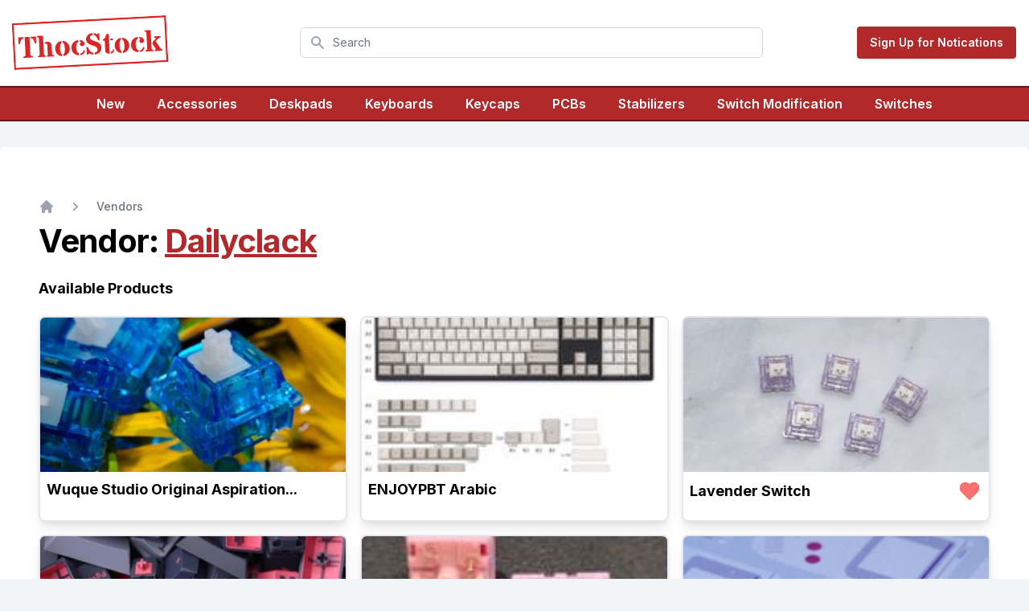

--- FILE ---
content_type: text/html; charset=utf-8
request_url: https://thocstock.com/vendors/30
body_size: 9884
content:
<!DOCTYPE html>
<html class="h-full antialiased" lang="en">
  <head>
    <title>
      ThocStock
    </title>
    <title>Dailyclack&#39;s best in-stock Mechanical Keyboard products on ThocStock</title>
<meta name="description" content="Dailyclack&#39;s best in-stock Mechanical Keyboard products.">
<meta name="keywords" content="dailyclack, custom mechanical keyboards, keyboard parts, keyboard components, switches, keycaps, gmk">
<meta property="og:title" content="Dailyclack&#39;s best in-stock mechanical keyboard products">
<meta property="og:image" content="https://thocstock.com/assets/og-219e0ca90417ea78c9a0e4fabbdf35aa93553870e81079687e608f54a344db35.png">
<meta name="twitter:site" content="@thocstock">
<meta name="twitter:card" content="summary_large_image">
<meta name="twitter:image" content="https://thocstock.com/assets/og-219e0ca90417ea78c9a0e4fabbdf35aa93553870e81079687e608f54a344db35.png">

    <meta name="csrf-param" content="authenticity_token" />
<meta name="csrf-token" content="oIg9nd729EmWM3-61PENZI-raAPsV5hQQTQ5A6XAFJmqnFYMmHEoSm4enO7wPgDB0DkeP_FtoyP5gJqDS6sE4Q" />
    <meta name="csp-nonce" />
    <meta name="viewport" content="width=device-width, initial-scale=1">

    <script src="/assets/application-921091312810c4e7820b5a590b5537451fb63cc632b634dc87c75ff1fe8f599e.js" data-turbo-track="reload" defer="defer"></script>
    <link rel="stylesheet" media="all" href="/assets/application-129fe82c8d23b04c7a14f3870d1417de39d773100fad23c452730cad6243a122.css" data-turbo-track="reload" />


    <link rel="apple-touch-icon" sizes="180x180" href="/apple-touch-icon.png">
<link rel="icon" type="image/png" sizes="16x16" href="/favicon-16x16.png">
<link rel="icon" type="image/png" sizes="32x32" href="/favicon-32x32.png">
<meta name="theme-color" content="#ffffff">


    




    <link rel="preload" href="https://fonts.googleapis.com/css2?family=Inter:wght@400;500;600;700;900&display=swap" as="style" onload="this.onload=null;this.rel='stylesheet'">

    
  </head>

  <body class="flex flex-col h-full min-h-screen font-sans antialiased font-normal leading-normal bg-gray-100">

<div class="relative hidden bg-green-600 border-b-2 border-green-700">
  <div class="px-3 py-3 mx-auto max-w-7xl sm:px-6 lg:px-8">
    <div class="pr-16 sm:text-center sm:px-16">
      <p class="font-medium text-white">
        <span class="md:hidden">
          Contest Time! Do you want a free keyboard + keycaps + more?
        </span>
        <span class="hidden md:inline">
          Contest Time! Do you want a free keyboard + keycaps + more?
        </span>
        <span class="block sm:ml-2 sm:inline-block">
          <a href="/current-contest" class="font-bold text-white underline no-underline hover:text-white hover:underline"> Check It Out <span aria-hidden="true">&rarr;</span></a>
        </span>
      </p>
    </div>

  </div>
</div>


    <div>
      <div id="flash">


</div>

      <nav class="flex flex-wrap items-center justify-between px-4 py-2 mx-auto text-sm bg-white border-b max-w-7xl" data-controller="toggle">
  <div class="flex items-center flex-shrink-0 py-4 mr-6">
    <a href="/">
      <svg xmlns="http://www.w3.org/2000/svg" viewBox="0 0 500 150" role="img" aria-labelledby="aq141f7sklcxg0j2ba1wzbzkq3h6rtx5" class="fill-current text-red-600 hover:text-black w-48 transform -rotate-3"><title id="aq141f7sklcxg0j2ba1wzbzkq3h6rtx5">Logo3</title>
<path fill-rule="evenodd" clip-rule="evenodd" d="M494 6H6V144H494V6ZM0 0V150H500V0H0Z"></path>
<path d="M18.4062 45.6875C22.4375 46.1562 24.6719 46.3906 25.1094 46.3906H35.0938V51.125C30.25 51.5938 27.125 54.0312 25.7188 58.4375C25.3438 59.6875 24.9688 60.9062 24.5938 62.0938C23.625 65.2188 22.5312 67.2812 21.3125 68.2812H18.4062V45.6875ZM54.875 101.375C54.875 104.875 55.6562 107.031 57.2188 107.844C57.9375 108.188 58.75 108.422 59.6562 108.547C60.5938 108.672 61.5625 109 62.5625 109.531V113H31.4375V109.531C32.4375 109.188 33.4062 108.906 34.3438 108.688C35.2812 108.438 36.125 108.125 36.875 107.75C38.4688 106.875 39.2656 105.453 39.2656 103.484V46.3906H54.875V101.375ZM69.0312 46.3906C69.4688 46.3906 71.7031 46.1562 75.7344 45.6875V68.2812H72.8281C71.6094 67.2812 70.6562 65.7031 69.9688 63.5469C69.3125 61.3906 68.7812 59.7031 68.375 58.4844C67.9688 57.2344 67.4062 56.0938 66.6875 55.0625C65.0938 52.7812 62.5469 51.4688 59.0469 51.125V46.3906H69.0312Z"></path>
<path d="M110.75 73.2031C110.375 72.2344 109.906 71.5625 109.344 71.1875C108.781 70.7812 107.875 70.5781 106.625 70.5781C105.406 70.5781 104.266 70.8438 103.203 71.375V67.2031C105.766 65.7031 108.328 64.9531 110.891 64.9531C113.484 64.9531 115.609 65.25 117.266 65.8438C118.953 66.4375 120.375 67.3125 121.531 68.4688C124 70.9375 125.234 74.3906 125.234 78.8281V105.125C125.234 106.75 125.984 107.859 127.484 108.453C128.109 108.703 128.766 108.922 129.453 109.109C130.172 109.297 130.797 109.594 131.328 110V113H109.062V110.047C109.281 109.672 109.516 109.375 109.766 109.156C110.047 108.938 110.297 108.703 110.516 108.453C111.047 107.859 111.312 106.969 111.312 105.781V79.4844C111.312 76.2344 111.125 74.1406 110.75 73.2031ZM99.0312 105.125C99.0312 106.781 99.6875 107.891 101 108.453C101.594 108.703 102.234 108.922 102.922 109.109C103.609 109.297 104.25 109.594 104.844 110V113H79.0156V110C79.5469 109.594 80.1562 109.297 80.8438 109.109C81.5625 108.922 82.2344 108.703 82.8594 108.453C84.3594 107.859 85.1094 106.75 85.1094 105.125V52.9531C85.1094 51.3281 84.3594 50.1875 82.8594 49.5312C82.2344 49.2812 81.5625 49.0781 80.8438 48.9219C80.1562 48.7344 79.5469 48.4375 79.0156 48.0312V44.7969H99.0312V105.125Z"></path>
<path d="M157.531 70.5781C153.75 71.9531 151.859 78.2188 151.859 89.375C151.859 94.875 152.281 99.1719 153.125 102.266C154 105.328 155.469 107.266 157.531 108.078V113.703C151.312 113.203 146.188 110.703 142.156 106.203C138.094 101.672 136.062 96.1094 136.062 89.5156C136.062 83.0469 138.094 77.4688 142.156 72.7812C146.312 68.0625 151.438 65.4531 157.531 64.9531V70.5781ZM167.422 89.375C167.422 78.2188 165.516 71.9531 161.703 70.5781V64.9531C167.891 65.4531 173.016 68.0625 177.078 72.7812C181.141 77.4688 183.172 83.0469 183.172 89.5156C183.172 96.1094 181.141 101.672 177.078 106.203C173.047 110.703 167.922 113.203 161.703 113.703V108.078C163.766 107.297 165.234 105.375 166.109 102.312C166.984 99.2188 167.422 94.9062 167.422 89.375Z"></path>
<path d="M221.188 72.3125C220.469 71.2188 219.062 70.6406 216.969 70.5781V64.9531C221.344 65.3281 224.906 66.7188 227.656 69.125C230.281 71.4375 231.594 74.1875 231.594 77.375C231.594 79.375 231.141 80.9062 230.234 81.9688C228.578 83.9062 226.531 84.875 224.094 84.875C221.875 84.875 220.062 84.2188 218.656 82.9062C217.406 81.7812 216.781 80.4219 216.781 78.8281C216.781 76.0469 218.25 73.875 221.188 72.3125ZM216.969 108.078C221.469 107.984 224.656 105.938 226.531 101.938C227.125 100.688 227.609 99.3281 227.984 97.8594L232.344 99.8281C230.406 108.141 225.281 112.766 216.969 113.703V108.078ZM212.797 113.703C205.797 113.641 200.031 111.297 195.5 106.672C191.188 102.234 189.031 96.6719 189.031 89.9844C189.031 82.8594 191.125 77 195.312 72.4062C199.656 67.6875 205.484 65.2031 212.797 64.9531V70.5781C210.047 71.3281 207.938 73.2969 206.469 76.4844C205 79.6719 204.266 83.875 204.266 89.0938C204.266 96.8438 205.812 102.375 208.906 105.688C210 106.812 211.297 107.609 212.797 108.078V113.703Z"></path>
<path d="M263.188 44.9375C266.125 45.4062 269.188 46.6562 272.375 48.6875C272.938 49.0625 273.469 49.25 273.969 49.25C274.5 49.25 275 48.9688 275.469 48.4062C275.938 47.8125 276.453 47.1406 277.016 46.3906H281.234V69.125H277.672C276.797 68.1875 275.859 66.625 274.859 64.4375C273.859 62.2188 273.031 60.4688 272.375 59.1875C271.75 57.875 271.016 56.6562 270.172 55.5312C268.266 53.0312 265.938 51.5 263.188 50.9375V44.9375ZM245.234 110.141C244.078 110.141 243.109 111.078 242.328 112.953H237.594V88.4375H240.734C241.891 89.1562 242.969 90.7031 243.969 93.0781C245 95.4219 245.875 97.3438 246.594 98.8438C247.344 100.312 248.25 101.688 249.312 102.969C251.781 105.906 255.016 107.562 259.016 107.938V113.938C256.109 113.75 253.594 113.25 251.469 112.438C249.344 111.594 247.891 111 247.109 110.656C246.328 110.312 245.703 110.141 245.234 110.141ZM263.188 107.938C266.219 107.594 268.594 106.594 270.312 104.938C272.062 103.25 272.938 101.172 272.938 98.7031C272.938 96.2344 272.422 94.2812 271.391 92.8438C270.391 91.4062 269.062 90.1406 267.406 89.0469C265.75 87.9531 263.859 86.9688 261.734 86.0938C259.609 85.2188 257.438 84.3281 255.219 83.4219C253 82.5156 250.828 81.5469 248.703 80.5156C246.578 79.4531 244.688 78.2031 243.031 76.7656C239.344 73.5781 237.5 69.5312 237.5 64.625C237.5 59.5938 239.344 55.1719 243.031 51.3594C247.156 47.1406 252.484 45 259.016 44.9375V50.9375C256.484 51.1875 254.438 52 252.875 53.375C251.344 54.75 250.578 56.4375 250.578 58.4375C250.578 60.4375 251.078 62.0938 252.078 63.4062C253.109 64.7188 254.453 65.8906 256.109 66.9219C257.766 67.9219 259.656 68.8438 261.781 69.6875C263.906 70.5 266.062 71.3594 268.25 72.2656C270.469 73.1406 272.641 74.125 274.766 75.2188C276.891 76.2812 278.781 77.5625 280.438 79.0625C284.125 82.4062 285.969 86.6094 285.969 91.6719C285.969 97.6094 284.094 102.594 280.344 106.625C276.188 111.156 270.469 113.594 263.188 113.938V107.938Z"></path>
<path d="M311.891 49.9531V113.703H311.516C306.922 113.703 303.5 112.828 301.25 111.078C299.031 109.328 297.922 106.484 297.922 102.547V71.0469H291.688V67.2969C292.156 66.7969 292.75 66.4219 293.469 66.1719C294.219 65.9219 294.969 65.6562 295.719 65.375C297.562 64.6875 298.734 63.5625 299.234 62C300.891 57.4375 302.188 54.5156 303.125 53.2344C304.062 51.9219 304.891 50.8594 305.609 50.0469L311.891 49.9531ZM316.062 108.078C318.594 108.078 320.375 107.266 321.406 105.641C321.844 104.922 322.188 104.109 322.438 103.203C322.688 102.266 322.969 101.328 323.281 100.391L327.078 101.891C326.297 105.516 325.328 108.016 324.172 109.391C323.016 110.734 321.812 111.719 320.562 112.344C319.344 112.969 317.844 113.422 316.062 113.703V108.078ZM316.062 65.8906H324.5V71.0469H316.062V65.8906Z"></path>
<path d="M350.656 70.5781C346.875 71.9531 344.984 78.2188 344.984 89.375C344.984 94.875 345.406 99.1719 346.25 102.266C347.125 105.328 348.594 107.266 350.656 108.078V113.703C344.438 113.203 339.312 110.703 335.281 106.203C331.219 101.672 329.188 96.1094 329.188 89.5156C329.188 83.0469 331.219 77.4688 335.281 72.7812C339.438 68.0625 344.562 65.4531 350.656 64.9531V70.5781ZM360.547 89.375C360.547 78.2188 358.641 71.9531 354.828 70.5781V64.9531C361.016 65.4531 366.141 68.0625 370.203 72.7812C374.266 77.4688 376.297 83.0469 376.297 89.5156C376.297 96.1094 374.266 101.672 370.203 106.203C366.172 110.703 361.047 113.203 354.828 113.703V108.078C356.891 107.297 358.359 105.375 359.234 102.312C360.109 99.2188 360.547 94.9062 360.547 89.375Z"></path>
<path d="M414.312 72.3125C413.594 71.2188 412.188 70.6406 410.094 70.5781V64.9531C414.469 65.3281 418.031 66.7188 420.781 69.125C423.406 71.4375 424.719 74.1875 424.719 77.375C424.719 79.375 424.266 80.9062 423.359 81.9688C421.703 83.9062 419.656 84.875 417.219 84.875C415 84.875 413.188 84.2188 411.781 82.9062C410.531 81.7812 409.906 80.4219 409.906 78.8281C409.906 76.0469 411.375 73.875 414.312 72.3125ZM410.094 108.078C414.594 107.984 417.781 105.938 419.656 101.938C420.25 100.688 420.734 99.3281 421.109 97.8594L425.469 99.8281C423.531 108.141 418.406 112.766 410.094 113.703V108.078ZM405.922 113.703C398.922 113.641 393.156 111.297 388.625 106.672C384.312 102.234 382.156 96.6719 382.156 89.9844C382.156 82.8594 384.25 77 388.438 72.4062C392.781 67.6875 398.609 65.2031 405.922 64.9531V70.5781C403.172 71.3281 401.062 73.2969 399.594 76.4844C398.125 79.6719 397.391 83.875 397.391 89.0938C397.391 96.8438 398.938 102.375 402.031 105.688C403.125 106.812 404.422 107.609 405.922 108.078V113.703Z"></path>
<path d="M452.188 83.5156L459.922 76.7188C461.078 75.7188 461.938 74.9062 462.5 74.2812C463.094 73.6562 463.391 73.0469 463.391 72.4531C463.391 71.8594 463.203 71.4375 462.828 71.1875C462.484 70.9062 462.047 70.6875 461.516 70.5312C460.984 70.375 460.406 70.2188 459.781 70.0625C459.156 69.875 458.594 69.5781 458.094 69.1719V65.8906H479.609V68.2812C479.609 69 478.844 69.7344 477.312 70.4844C473.938 72.1719 471.859 73.3594 471.078 74.0469L462.547 81.5469L475.484 103.062C477.047 105.812 479 107.75 481.344 108.875C481.875 109.156 482.406 109.531 482.938 110V113H458.281L458.234 109.812C458.234 109.375 458.672 109.078 459.547 108.922C460.453 108.734 461.109 108.578 461.516 108.453C461.953 108.328 462.172 108.125 462.172 107.844C461.766 106.781 460.875 105.047 459.5 102.641C458.125 100.203 457.156 98.4844 456.594 97.4844L452.188 90.0781V83.5156ZM434.047 55.0156C434.047 52.1719 433.625 50.5 432.781 50C432.219 49.625 431.359 49.3125 430.203 49.0625C429.078 48.7812 428.328 48.4375 427.953 48.0312V44.7969H448.016L447.969 104.562C447.969 106.25 448.641 107.438 449.984 108.125C450.578 108.406 451.25 108.672 452 108.922C452.75 109.141 453.5 109.438 454.25 109.812V113H427.438V110C428.125 109.594 428.859 109.297 429.641 109.109C430.422 108.891 431.141 108.641 431.797 108.359C433.297 107.703 434.047 106.438 434.047 104.562V55.0156Z"></path>
</svg>

      <span class="sr-only">ThocStock</span>
</a>  </div>

  <div class="items-center justify-center flex-1 hidden px-2 md:flex lg:ml-6">
    <div class="w-full max-w-sm lg:max-w-xl">
      <label for="search" class="sr-only">Search</label>
      <div class="relative">
        <div class="absolute inset-y-0 left-0 flex items-center pl-3 pointer-events-none">
          <!-- Heroicon name: solid/search -->
          <svg class="w-5 h-5 text-gray-400" xmlns="http://www.w3.org/2000/svg" viewBox="0 0 20 20" fill="currentColor" aria-hidden="true">
            <path fill-rule="evenodd" d="M8 4a4 4 0 100 8 4 4 0 000-8zM2 8a6 6 0 1110.89 3.476l4.817 4.817a1 1 0 01-1.414 1.414l-4.816-4.816A6 6 0 012 8z" clip-rule="evenodd" />
          </svg>
        </div>
        <form action="/search">
        <input id="search" name="q" value="" class="block w-full py-2 pl-10 pr-3 leading-5 placeholder-gray-500 bg-white border border-gray-300 rounded-md focus:outline-none focus:placeholder-gray-400 focus:ring-1 focus:ring-red-500 focus:border-red-500 sm:text-sm" placeholder="Search" type="search">
        </form>
      </div>
    </div>
  </div>

  <div class="block md:hidden">
    <button type="button" id="sidebar-open" class="flex items-center p-3 text-gray-500 md:hidden focus:outline-none focus:text-gray-700" data-action="click->toggle#toggle touch->toggle#toggle">
      <svg class="w-5 h-5 fill-current" xmlns="http://www.w3.org/2000/svg" viewBox="0 0 20 20"><title>Menu</title><path d="M0 3h20v2H0V3zm0 6h20v2H0V9zm0 6h20v2H0v-2z"></path></svg>
    </button>
  </div>

  <div class="hidden w-full pb-6 text-center md:text-left md:flex md:items-center md:w-auto md:pb-0" data-toggle-target="toggleable">
    <div class="block md:flex md:items-center">

        <a class="btn btn-primary" href="/join">Sign Up for Notications</a>

    </div>
  </div>

  <div class="block w-full md:hidden">
    <div class="flex items-center justify-center flex-1 px-2 lg:ml-6">
      <div class="w-full">
        <label for="search" class="sr-only">Search</label>
        <div class="relative">
          <div class="absolute inset-y-0 left-0 flex items-center pl-3 pointer-events-none">
            <!-- Heroicon name: solid/search -->
            <svg class="w-5 h-5 text-gray-400" xmlns="http://www.w3.org/2000/svg" viewBox="0 0 20 20" fill="currentColor" aria-hidden="true">
              <path fill-rule="evenodd" d="M8 4a4 4 0 100 8 4 4 0 000-8zM2 8a6 6 0 1110.89 3.476l4.817 4.817a1 1 0 01-1.414 1.414l-4.816-4.816A6 6 0 012 8z" clip-rule="evenodd" />
            </svg>
          </div>
          <form action="/search">
          <input id="search" name="q" value="" class="block w-full py-2 pl-10 pr-3 leading-5 placeholder-gray-500 bg-white border border-gray-300 rounded-md focus:outline-none focus:placeholder-gray-400 focus:ring-1 focus:ring-red-500 focus:border-red-500 sm:text-sm" placeholder="Search" type="search">
          </form>
        </div>
      </div>
    </div>
  </div>
</nav>

<div class="py-2 mx-auto text-center text-white border-t-2 border-b-2 max-w-7xl border-primary-900 bg-primary-600">
  <div class="grid grid-cols-2 mx-2 gap-y-2 md:mx-4 xl:mx-10 auto-cols-fr sm:grid-cols-3 xl:flex xl:space-x-10 xl:justify-center">
      <a href="/new" class="font-semibold text-white hover:text-white hover:underline whitespace-nowrap">New</a>
      <a href="/accessories" class="font-semibold text-white hover:text-white hover:underline whitespace-nowrap">
      Accessories
      </a>
      <a href="/deskpads" class="font-semibold text-white hover:text-white hover:underline whitespace-nowrap">
      Deskpads
      </a>
      <a href="/keyboards" class="font-semibold text-white hover:text-white hover:underline whitespace-nowrap">
      Keyboards
      </a>
      <a href="/keycaps" class="font-semibold text-white hover:text-white hover:underline whitespace-nowrap">
      Keycaps
      </a>
      <a href="/pcbs" class="font-semibold text-white hover:text-white hover:underline whitespace-nowrap">
      PCBs
      </a>
      <a href="/stabs" class="font-semibold text-white hover:text-white hover:underline whitespace-nowrap">
      Stabilizers
      </a>
      <a href="/switch-mod" class="font-semibold text-white hover:text-white hover:underline whitespace-nowrap">
      Switch Modification
      </a>
      <a href="/switches" class="font-semibold text-white hover:text-white hover:underline whitespace-nowrap">
      Switches
      </a>
  </div>
</div>

    </div>
    <div class="container flex-1 mx-auto mt-8 bg-white rounded-md max-w-7xl main">

      <div class="px-3 lg:px-0">
        <div class="py-12 m-4">
  <div class="px-4 mx-auto sm:px-6 lg:px-8 max-w-7xl">
    
<nav class="flex" aria-label="Breadcrumb">
  <ol class="flex items-center space-x-4">
    <li>
      <div>
        <a href="/" class="text-gray-400 hover:text-gray-500" target="_top">
          <!-- Heroicon name: solid/home -->
          <svg class="flex-shrink-0 w-5 h-5" xmlns="http://www.w3.org/2000/svg" viewBox="0 0 20 20" fill="currentColor" aria-hidden="true">
            <path d="M10.707 2.293a1 1 0 00-1.414 0l-7 7a1 1 0 001.414 1.414L4 10.414V17a1 1 0 001 1h2a1 1 0 001-1v-2a1 1 0 011-1h2a1 1 0 011 1v2a1 1 0 001 1h2a1 1 0 001-1v-6.586l.293.293a1 1 0 001.414-1.414l-7-7z" />
          </svg>
          <span class="sr-only">Home</span>
        </a>
      </div>
    </li>

    <li>
      <div class="flex items-center">
        <!-- Heroicon name: solid/chevron-right -->
        <svg class="flex-shrink-0 w-5 h-5 text-gray-400" xmlns="http://www.w3.org/2000/svg" viewBox="0 0 20 20" fill="currentColor" aria-hidden="true">
          <path fill-rule="evenodd" d="M7.293 14.707a1 1 0 010-1.414L10.586 10 7.293 6.707a1 1 0 011.414-1.414l4 4a1 1 0 010 1.414l-4 4a1 1 0 01-1.414 0z" clip-rule="evenodd" />
        </svg>
        <a href="/vendors" class="ml-4 text-sm font-medium text-gray-500 hover:text-gray-700">Vendors</a>
      </div>
    </li>


  </ol>
</nav>

<h1 class="mt-2">Vendor: <a target="_blank" class="underline text-primary-600" href="https://dailyclack.com?utm_source=thocstock&amp;utm_medium=product_page">Dailyclack</a></h1>
  <h2 class="mt-5 text-lg">Available Products</h2>
  <div class="grid grid-cols-1 gap-4 mt-5 sm:grid-cols-2 md:grid-cols-3">
        <article class="relative h-64 overflow-hidden border-2 rounded-lg shadow-lg" data-turbo="false">
    <a href="/switches/wuque-studio-original-aspiration-oa" class="object-cover w-full h-48">
        <div>
  <img alt="Wuque Studio Original Aspiration (OA)" class="object-cover h-48 w-full " src="https://d3aa8b1gak9v1d.cloudfront.net/thocstock/171-04b0dd-md.jpg" />
</div>

    </a>

    <header class="flex items-center justify-between p-2 leading-tightmd:p-4">
        <h2 class="text-lg">
            <a class="text-black no-underline truncate hover:underline" href="/switches/wuque-studio-original-aspiration-oa">
                Wuque Studio Original Aspiration...
            </a>
        </h2>
        <div class="flex items-center">
        
        </div>
    </header>
</article>

        <article class="relative h-64 overflow-hidden border-2 rounded-lg shadow-lg" data-turbo="false">
    <a href="/keycaps/enjoypbt-arabic" class="object-cover w-full h-48">
        <div>
  <img alt="ENJOYPBT Arabic" class="object-cover h-48 w-full " src="https://d3aa8b1gak9v1d.cloudfront.net/thocstock/145-132fbf-md.jpg" />
</div>

    </a>

    <header class="flex items-center justify-between p-2 leading-tightmd:p-4">
        <h2 class="text-lg">
            <a class="text-black no-underline truncate hover:underline" href="/keycaps/enjoypbt-arabic">
                ENJOYPBT Arabic
            </a>
        </h2>
        <div class="flex items-center">
        
        </div>
    </header>
</article>

        <article class="relative h-64 overflow-hidden border-2 rounded-lg shadow-lg" data-turbo="false">
    <a href="/switches/lavender-switch" class="object-cover w-full h-48">
        <div>
  <img alt="Lavender Switch" class="object-cover h-48 w-full " src="https://d3aa8b1gak9v1d.cloudfront.net/thocstock/16-54c3eb-md.jpg" />
</div>

    </a>

    <header class="flex items-center justify-between p-2 leading-tightmd:p-4">
        <h2 class="text-lg">
            <a class="text-black no-underline truncate hover:underline" href="/switches/lavender-switch">
                Lavender Switch
            </a>
        </h2>
        <div class="flex items-center">
        <span class="btn-recommend">
  <svg xmlns="http://www.w3.org/2000/svg" viewBox="0 0 20 20" role="img" aria-labelledby="ad0mb8jfk5173k5tsm0dab8t5x795fjh" class="recommended h-6 w-6"><title id="ad0mb8jfk5173k5tsm0dab8t5x795fjh">Recommended by ThocStock</title><path d="M10 3.22l-.61-.6a5.5 5.5 0 0 0-7.78 7.77L10 18.78l8.39-8.4a5.5 5.5 0 0 0-7.78-7.77l-.61.61z"></path></svg>

</span>

        </div>
    </header>
</article>

        <article class="relative h-64 overflow-hidden border-2 rounded-lg shadow-lg" data-turbo="false">
    <a href="/switches/8008-inks" class="object-cover w-full h-48">
        <div>
  <img alt="8008 Inks" class="object-cover h-48 w-full " src="https://d3aa8b1gak9v1d.cloudfront.net/thocstock/191-de925e-md.jpg" />
</div>

    </a>

    <header class="flex items-center justify-between p-2 leading-tightmd:p-4">
        <h2 class="text-lg">
            <a class="text-black no-underline truncate hover:underline" href="/switches/8008-inks">
                8008 Inks
            </a>
        </h2>
        <div class="flex items-center">
        
        </div>
    </header>
</article>

        <article class="relative h-64 overflow-hidden border-2 rounded-lg shadow-lg" data-turbo="false">
    <a href="/switches/gazzew-boba-pink-silents" class="object-cover w-full h-48">
        <div>
  <img alt="Gazzew Boba Pink Silents" class="object-cover h-48 w-full " src="https://d3aa8b1gak9v1d.cloudfront.net/thocstock/188-6c05d6-md.jpg" />
</div>

    </a>

    <header class="flex items-center justify-between p-2 leading-tightmd:p-4">
        <h2 class="text-lg">
            <a class="text-black no-underline truncate hover:underline" href="/switches/gazzew-boba-pink-silents">
                Gazzew Boba Pink Silents
            </a>
        </h2>
        <div class="flex items-center">
        
        </div>
    </header>
</article>

        <article class="relative h-64 overflow-hidden border-2 rounded-lg shadow-lg" data-turbo="false">
    <a href="/switches/h1s" class="object-cover w-full h-48">
        <div>
  <img alt="H1s" class="object-cover h-48 w-full " src="https://d3aa8b1gak9v1d.cloudfront.net/thocstock/151-8a9148-md.jpg" />
</div>

    </a>

    <header class="flex items-center justify-between p-2 leading-tightmd:p-4">
        <h2 class="text-lg">
            <a class="text-black no-underline truncate hover:underline" href="/switches/h1s">
                H1s
            </a>
        </h2>
        <div class="flex items-center">
        
        </div>
    </header>
</article>

        <article class="relative h-64 overflow-hidden border-2 rounded-lg shadow-lg" data-turbo="false">
    <a href="/keycaps/gmk-birch" class="object-cover w-full h-48">
        <div>
  <img alt="GMK Birch" class="object-cover h-48 w-full " src="https://d3aa8b1gak9v1d.cloudfront.net/thocstock/1485-5fb28d-md.jpg" />
</div>

    </a>

    <header class="flex items-center justify-between p-2 leading-tightmd:p-4">
        <h2 class="text-lg">
            <a class="text-black no-underline truncate hover:underline" href="/keycaps/gmk-birch">
                GMK Birch
            </a>
        </h2>
        <div class="flex items-center">
        
        </div>
    </header>
</article>

        <article class="relative h-64 overflow-hidden border-2 rounded-lg shadow-lg" data-turbo="false">
    <a href="/pcbs/wt60-d-weirdflex-pcb" class="object-cover w-full h-48">
        <div>
  <img alt="WT60-D WEIRDFLEX PCB" class="object-cover h-48 w-full " src="https://d3aa8b1gak9v1d.cloudfront.net/thocstock/12-7f578c-md.jpg" />
</div>

    </a>

    <header class="flex items-center justify-between p-2 leading-tightmd:p-4">
        <h2 class="text-lg">
            <a class="text-black no-underline truncate hover:underline" href="/pcbs/wt60-d-weirdflex-pcb">
                WT60-D WEIRDFLEX PCB
            </a>
        </h2>
        <div class="flex items-center">
        <span class="btn-recommend">
  <svg xmlns="http://www.w3.org/2000/svg" viewBox="0 0 20 20" role="img" aria-labelledby="a1y95gb6eqnrei99l4l7xms2kdzv3xfy" class="recommended h-6 w-6"><title id="a1y95gb6eqnrei99l4l7xms2kdzv3xfy">Recommended by ThocStock</title><path d="M10 3.22l-.61-.6a5.5 5.5 0 0 0-7.78 7.77L10 18.78l8.39-8.4a5.5 5.5 0 0 0-7.78-7.77l-.61.61z"></path></svg>

</span>

        </div>
    </header>
</article>

        <article class="relative h-64 overflow-hidden border-2 rounded-lg shadow-lg" data-turbo="false">
    <a href="/switches/alpaca-linears" class="object-cover w-full h-48">
        <div>
  <img alt="Alpaca Linears" class="object-cover h-48 w-full " src="https://d3aa8b1gak9v1d.cloudfront.net/thocstock/62-949927-md.jpg" />
</div>

    </a>

    <header class="flex items-center justify-between p-2 leading-tightmd:p-4">
        <h2 class="text-lg">
            <a class="text-black no-underline truncate hover:underline" href="/switches/alpaca-linears">
                Alpaca Linears
            </a>
        </h2>
        <div class="flex items-center">
        <span class="btn-recommend">
  <svg xmlns="http://www.w3.org/2000/svg" viewBox="0 0 20 20" role="img" aria-labelledby="a9nopclcn43hqq0366eqi21a13nu0gv5" class="recommended h-6 w-6"><title id="a9nopclcn43hqq0366eqi21a13nu0gv5">Recommended by ThocStock</title><path d="M10 3.22l-.61-.6a5.5 5.5 0 0 0-7.78 7.77L10 18.78l8.39-8.4a5.5 5.5 0 0 0-7.78-7.77l-.61.61z"></path></svg>

</span>

        </div>
    </header>
</article>

        <article class="relative h-64 overflow-hidden border-2 rounded-lg shadow-lg" data-turbo="false">
    <a href="/keycaps/gmk-bread" class="object-cover w-full h-48">
        <div>
  <img alt="GMK Bread" class="object-cover h-48 w-full " src="https://d3aa8b1gak9v1d.cloudfront.net/thocstock/829-e8bd4d-md.jpg" />
</div>

    </a>

    <header class="flex items-center justify-between p-2 leading-tightmd:p-4">
        <h2 class="text-lg">
            <a class="text-black no-underline truncate hover:underline" href="/keycaps/gmk-bread">
                GMK Bread
            </a>
        </h2>
        <div class="flex items-center">
        
        </div>
    </header>
</article>

        <article class="relative h-64 overflow-hidden border-2 rounded-lg shadow-lg" data-turbo="false">
    <a href="/switches/owlab-tungstens" class="object-cover w-full h-48">
        <div>
  <img alt="OWLab Tungstens" class="object-cover h-48 w-full " src="https://d3aa8b1gak9v1d.cloudfront.net/thocstock/888-e8eb43-md.jpg" />
</div>

    </a>

    <header class="flex items-center justify-between p-2 leading-tightmd:p-4">
        <h2 class="text-lg">
            <a class="text-black no-underline truncate hover:underline" href="/switches/owlab-tungstens">
                OWLab Tungstens
            </a>
        </h2>
        <div class="flex items-center">
        
        </div>
    </header>
</article>

        <article class="relative h-64 overflow-hidden border-2 rounded-lg shadow-lg" data-turbo="false">
    <a href="/switches/lilac-linear-switch" class="object-cover w-full h-48">
        <div>
  <img alt="Lilac Linear Switch" class="object-cover h-48 w-full " src="https://d3aa8b1gak9v1d.cloudfront.net/thocstock/33-2bb35a-md.jpg" />
</div>

    </a>

    <header class="flex items-center justify-between p-2 leading-tightmd:p-4">
        <h2 class="text-lg">
            <a class="text-black no-underline truncate hover:underline" href="/switches/lilac-linear-switch">
                Lilac Linear Switch
            </a>
        </h2>
        <div class="flex items-center">
        
        </div>
    </header>
</article>

        <article class="relative h-64 overflow-hidden border-2 rounded-lg shadow-lg" data-turbo="false">
    <a href="/stabs/durock-screw-v1" class="object-cover w-full h-48">
        <div>
  <img alt="Durock Screw-in (V1)" class="object-cover h-48 w-full " src="https://d3aa8b1gak9v1d.cloudfront.net/thocstock/138-608831-md.jpg" />
</div>

    </a>

    <header class="flex items-center justify-between p-2 leading-tightmd:p-4">
        <h2 class="text-lg">
            <a class="text-black no-underline truncate hover:underline" href="/stabs/durock-screw-v1">
                Durock Screw-in (V1)
            </a>
        </h2>
        <div class="flex items-center">
        
        </div>
    </header>
</article>

        <article class="relative h-64 overflow-hidden border-2 rounded-lg shadow-lg" data-turbo="false">
    <a href="/switches/seal-switches" class="object-cover w-full h-48">
        <div>
  <img alt="Seal Switches" class="object-cover h-48 w-full " src="https://d3aa8b1gak9v1d.cloudfront.net/thocstock/102-daf996-md.jpg" />
</div>

    </a>

    <header class="flex items-center justify-between p-2 leading-tightmd:p-4">
        <h2 class="text-lg">
            <a class="text-black no-underline truncate hover:underline" href="/switches/seal-switches">
                Seal Switches
            </a>
        </h2>
        <div class="flex items-center">
        
        </div>
    </header>
</article>

        <article class="relative h-64 overflow-hidden border-2 rounded-lg shadow-lg" data-turbo="false">
    <a href="/switches/nk-blueberry" class="object-cover w-full h-48">
        <div>
  <img alt="NK_ Blueberry" class="object-cover h-48 w-full " src="https://d3aa8b1gak9v1d.cloudfront.net/thocstock/167-896bec-md.jpg" />
</div>

    </a>

    <header class="flex items-center justify-between p-2 leading-tightmd:p-4">
        <h2 class="text-lg">
            <a class="text-black no-underline truncate hover:underline" href="/switches/nk-blueberry">
                NK_ Blueberry
            </a>
        </h2>
        <div class="flex items-center">
        
        </div>
    </header>
</article>

        <article class="relative h-64 overflow-hidden border-2 rounded-lg shadow-lg" data-turbo="false">
    <a href="/switches/gazzew-boba-u4-silents" class="object-cover w-full h-48">
        <div>
  <img alt="Gazzew Boba U4 Silents" class="object-cover h-48 w-full " src="https://d3aa8b1gak9v1d.cloudfront.net/thocstock/192-f0c1b5-md.jpg" />
</div>

    </a>

    <header class="flex items-center justify-between p-2 leading-tightmd:p-4">
        <h2 class="text-lg">
            <a class="text-black no-underline truncate hover:underline" href="/switches/gazzew-boba-u4-silents">
                Gazzew Boba U4 Silents
            </a>
        </h2>
        <div class="flex items-center">
        
        </div>
    </header>
</article>

        <article class="relative h-64 overflow-hidden border-2 rounded-lg shadow-lg" data-turbo="false">
    <a href="/pcbs/wt60-c-pcb" class="object-cover w-full h-48">
        <div>
  <img alt="WT60-C PCB" class="object-cover h-48 w-full " src="https://d3aa8b1gak9v1d.cloudfront.net/thocstock/13-42f9b6-md.jpg" />
</div>

    </a>

    <header class="flex items-center justify-between p-2 leading-tightmd:p-4">
        <h2 class="text-lg">
            <a class="text-black no-underline truncate hover:underline" href="/pcbs/wt60-c-pcb">
                WT60-C PCB
            </a>
        </h2>
        <div class="flex items-center">
        <span class="btn-recommend">
  <svg xmlns="http://www.w3.org/2000/svg" viewBox="0 0 20 20" role="img" aria-labelledby="a1q5331xu6rh67on3pgyau4ppji63cn8" class="recommended h-6 w-6"><title id="a1q5331xu6rh67on3pgyau4ppji63cn8">Recommended by ThocStock</title><path d="M10 3.22l-.61-.6a5.5 5.5 0 0 0-7.78 7.77L10 18.78l8.39-8.4a5.5 5.5 0 0 0-7.78-7.77l-.61.61z"></path></svg>

</span>

        </div>
    </header>
</article>

        <article class="relative h-64 overflow-hidden border-2 rounded-lg shadow-lg" data-turbo="false">
    <a href="/switches/gateron-robin-switches" class="object-cover w-full h-48">
        <div>
  <img alt="Gateron Robin Switches" class="object-cover h-48 w-full " src="https://d3aa8b1gak9v1d.cloudfront.net/thocstock/190-0fdd73-md.jpg" />
</div>

    </a>

    <header class="flex items-center justify-between p-2 leading-tightmd:p-4">
        <h2 class="text-lg">
            <a class="text-black no-underline truncate hover:underline" href="/switches/gateron-robin-switches">
                Gateron Robin Switches
            </a>
        </h2>
        <div class="flex items-center">
        
        </div>
    </header>
</article>

        <article class="relative h-64 overflow-hidden border-2 rounded-lg shadow-lg" data-turbo="false">
    <a href="/switch-mod/tribosys-3204" class="object-cover w-full h-48">
        <div>
  <img alt="Tribosys 3204" class="object-cover h-48 w-full " src="https://d3aa8b1gak9v1d.cloudfront.net/thocstock/123-4464ef-md.jpg" />
</div>

    </a>

    <header class="flex items-center justify-between p-2 leading-tightmd:p-4">
        <h2 class="text-lg">
            <a class="text-black no-underline truncate hover:underline" href="/switch-mod/tribosys-3204">
                Tribosys 3204
            </a>
        </h2>
        <div class="flex items-center">
        
        </div>
    </header>
</article>

        <article class="relative h-64 overflow-hidden border-2 rounded-lg shadow-lg" data-turbo="false">
    <a href="/switches/nk-creams" class="object-cover w-full h-48">
        <div>
  <img alt="NK Creams" class="object-cover h-48 w-full " src="https://d3aa8b1gak9v1d.cloudfront.net/thocstock/8-70555c-md.jpg" />
</div>

    </a>

    <header class="flex items-center justify-between p-2 leading-tightmd:p-4">
        <h2 class="text-lg">
            <a class="text-black no-underline truncate hover:underline" href="/switches/nk-creams">
                NK Creams
            </a>
        </h2>
        <div class="flex items-center">
        
        </div>
    </header>
</article>

        <article class="relative h-64 overflow-hidden border-2 rounded-lg shadow-lg" data-turbo="false">
    <a href="/switch-mod/tribosys-3203" class="object-cover w-full h-48">
        <div>
  <img alt="Tribosys 3203" class="object-cover h-48 w-full " src="https://d3aa8b1gak9v1d.cloudfront.net/thocstock/122-501369-md.jpg" />
</div>

    </a>

    <header class="flex items-center justify-between p-2 leading-tightmd:p-4">
        <h2 class="text-lg">
            <a class="text-black no-underline truncate hover:underline" href="/switch-mod/tribosys-3203">
                Tribosys 3203
            </a>
        </h2>
        <div class="flex items-center">
        
        </div>
    </header>
</article>

        <article class="relative h-64 overflow-hidden border-2 rounded-lg shadow-lg" data-turbo="false">
    <a href="/switches/mauve-switches" class="object-cover w-full h-48">
        <div>
  <img alt="Mauve Switches" class="object-cover h-48 w-full " src="https://d3aa8b1gak9v1d.cloudfront.net/thocstock/32-31ba1d-md.jpg" />
</div>

    </a>

    <header class="flex items-center justify-between p-2 leading-tightmd:p-4">
        <h2 class="text-lg">
            <a class="text-black no-underline truncate hover:underline" href="/switches/mauve-switches">
                Mauve Switches
            </a>
        </h2>
        <div class="flex items-center">
        <span class="btn-recommend">
  <svg xmlns="http://www.w3.org/2000/svg" viewBox="0 0 20 20" role="img" aria-labelledby="acdpznbax4a5b5uw892qh7es2u7nec8q" class="recommended h-6 w-6"><title id="acdpznbax4a5b5uw892qh7es2u7nec8q">Recommended by ThocStock</title><path d="M10 3.22l-.61-.6a5.5 5.5 0 0 0-7.78 7.77L10 18.78l8.39-8.4a5.5 5.5 0 0 0-7.78-7.77l-.61.61z"></path></svg>

</span>

        </div>
    </header>
</article>

        <article class="relative h-64 overflow-hidden border-2 rounded-lg shadow-lg" data-turbo="false">
    <a href="/switches/dark-amber-t1" class="object-cover w-full h-48">
        <div>
  <img alt="Dark Amber T1" class="object-cover h-48 w-full " src="https://d3aa8b1gak9v1d.cloudfront.net/thocstock/226-13342e-md.jpg" />
</div>

    </a>

    <header class="flex items-center justify-between p-2 leading-tightmd:p-4">
        <h2 class="text-lg">
            <a class="text-black no-underline truncate hover:underline" href="/switches/dark-amber-t1">
                Dark Amber T1
            </a>
        </h2>
        <div class="flex items-center">
        
        </div>
    </header>
</article>

        <article class="relative h-64 overflow-hidden border-2 rounded-lg shadow-lg" data-turbo="false">
    <a href="/stabs/durock-stabilizers-v2-clear" class="object-cover w-full h-48">
        <div>
  <img alt="Durock Stabilizers (V2 - Clear)" class="object-cover h-48 w-full " src="https://d3aa8b1gak9v1d.cloudfront.net/thocstock/46-f31ac1-md.jpg" />
</div>

    </a>

    <header class="flex items-center justify-between p-2 leading-tightmd:p-4">
        <h2 class="text-lg">
            <a class="text-black no-underline truncate hover:underline" href="/stabs/durock-stabilizers-v2-clear">
                Durock Stabilizers (V2 - Clear)
            </a>
        </h2>
        <div class="flex items-center">
        <span class="btn-recommend">
  <svg xmlns="http://www.w3.org/2000/svg" viewBox="0 0 20 20" role="img" aria-labelledby="af84fpv8312x41vgb8gbqog0yjr1x75j" class="recommended h-6 w-6"><title id="af84fpv8312x41vgb8gbqog0yjr1x75j">Recommended by ThocStock</title><path d="M10 3.22l-.61-.6a5.5 5.5 0 0 0-7.78 7.77L10 18.78l8.39-8.4a5.5 5.5 0 0 0-7.78-7.77l-.61.61z"></path></svg>

</span>

        </div>
    </header>
</article>

        <article class="relative h-64 overflow-hidden border-2 rounded-lg shadow-lg" data-turbo="false">
    <a href="/switches/koala" class="object-cover w-full h-48">
        <div>
  <img alt="Koala" class="object-cover h-48 w-full " src="https://d3aa8b1gak9v1d.cloudfront.net/thocstock/135-841259-md.jpg" />
</div>

    </a>

    <header class="flex items-center justify-between p-2 leading-tightmd:p-4">
        <h2 class="text-lg">
            <a class="text-black no-underline truncate hover:underline" href="/switches/koala">
                Koala
            </a>
        </h2>
        <div class="flex items-center">
        
        </div>
    </header>
</article>

        <article class="relative h-64 overflow-hidden border-2 rounded-lg shadow-lg" data-turbo="false">
    <a href="/switch-mod/krytox-205g0" class="object-cover w-full h-48">
        <div>
  <img alt="Krytox GPL 205 GRADE 0" class="object-cover h-48 w-full " src="https://d3aa8b1gak9v1d.cloudfront.net/thocstock/121-cbf2a9-md.jpg" />
</div>

    </a>

    <header class="flex items-center justify-between p-2 leading-tightmd:p-4">
        <h2 class="text-lg">
            <a class="text-black no-underline truncate hover:underline" href="/switch-mod/krytox-205g0">
                Krytox GPL 205 GRADE 0
            </a>
        </h2>
        <div class="flex items-center">
        <span class="btn-recommend">
  <svg xmlns="http://www.w3.org/2000/svg" viewBox="0 0 20 20" role="img" aria-labelledby="an66e44liihfaelqflgg8xflfmia6p1e" class="recommended h-6 w-6"><title id="an66e44liihfaelqflgg8xflfmia6p1e">Recommended by ThocStock</title><path d="M10 3.22l-.61-.6a5.5 5.5 0 0 0-7.78 7.77L10 18.78l8.39-8.4a5.5 5.5 0 0 0-7.78-7.77l-.61.61z"></path></svg>

</span>

        </div>
    </header>
</article>

        <article class="relative h-64 overflow-hidden border-2 rounded-lg shadow-lg" data-turbo="false">
    <a href="/switches/fff" class="object-cover w-full h-48">
        <div>
  <img alt="FFF" class="object-cover h-48 w-full " src="https://d3aa8b1gak9v1d.cloudfront.net/thocstock/189-31dbdd-md.jpg" />
</div>

    </a>

    <header class="flex items-center justify-between p-2 leading-tightmd:p-4">
        <h2 class="text-lg">
            <a class="text-black no-underline truncate hover:underline" href="/switches/fff">
                FFF
            </a>
        </h2>
        <div class="flex items-center">
        
        </div>
    </header>
</article>

  </div>

  </div>
</div>

      </div>
    </div>

    <div class="w-full h-auto px-2 py-4 text-sm lg:px-6">
  <div class="flex items-center justify-center">


    <div class="grid flex-row items-center grid-cols-2 gap-4 sm:grid-cols-3 lg:flex">
      <a class="text-gray-700 no-underline block lg:my-0 my-2 lg:px-4" href="/about">About</a>
      <a class="text-gray-700 no-underline block lg:my-0 my-2 lg:px-4" href="/announcements"><span class="translation_missing" title="translation missing: en.shared.footer.announcements">Announcements</span></a>
      <a class="text-gray-700 no-underline block lg:my-0 my-2 lg:px-4" href="/updates">Change Log</a>
      <a class="text-gray-700 no-underline block lg:my-0 my-2 lg:px-4" href="/faqs">FAQs</a>
      <a class="text-gray-700 no-underline block lg:my-0 my-2 lg:px-4" href="/notifications">Notifications</a>
      <a class="text-gray-700 hover:text-gray-800 no-underline block lg:my-0 my-2 lg:px-4" href="/privacy">Privacy Policy</a>
      <a class="text-gray-700 hover:text-gray-800 no-underline block lg:my-0 my-2 lg:px-4" href="/new-product">Suggest a Product</a>
      <a class="text-gray-700 hover:text-gray-800 no-underline block lg:my-0 my-2 lg:pl-4" href="/terms">Terms of Service</a>
      <a class="text-gray-700 hover:text-gray-800 no-underline block lg:my-0 my-2 lg:pl-4" href="/vendors">Vendors</a>
    </div>
  </div>
  <div class="flex items-center justify-center mt-5">
      <a href="/">
        <svg xmlns="http://www.w3.org/2000/svg" viewBox="0 0 170 170" role="img" aria-labelledby="asda9h35mostvji4aqgmrdbf7b7ypqrx" class="fill-current text-gray-700 hover:text-black w-6"><title id="asda9h35mostvji4aqgmrdbf7b7ypqrx">Ts icon</title>
<path fill-rule="evenodd" clip-rule="evenodd" d="M154 16H16V154H154V16ZM10 10V160H160V10H10Z"></path>
<path d="M28.4062 48.6875C32.4375 49.1562 34.6719 49.3906 35.1094 49.3906H45.0938V54.125C40.25 54.5938 37.125 57.0312 35.7188 61.4375C35.3438 62.6875 34.9688 63.9062 34.5938 65.0938C33.625 68.2188 32.5312 70.2812 31.3125 71.2812H28.4062V48.6875ZM64.875 104.375C64.875 107.875 65.6562 110.031 67.2188 110.844C67.9375 111.188 68.75 111.422 69.6562 111.547C70.5938 111.672 71.5625 112 72.5625 112.531V116H41.4375V112.531C42.4375 112.188 43.4062 111.906 44.3438 111.688C45.2812 111.438 46.125 111.125 46.875 110.75C48.4688 109.875 49.2656 108.453 49.2656 106.484V49.3906H64.875V104.375ZM79.0312 49.3906C79.4688 49.3906 81.7031 49.1562 85.7344 48.6875V71.2812H82.8281C81.6094 70.2812 80.6562 68.7031 79.9688 66.5469C79.3125 64.3906 78.7812 62.7031 78.375 61.4844C77.9688 60.2344 77.4062 59.0938 76.6875 58.0625C75.0938 55.7812 72.5469 54.4688 69.0469 54.125V49.3906H79.0312Z"></path>
<path d="M117.188 47.9375C120.125 48.4062 123.188 49.6562 126.375 51.6875C126.938 52.0625 127.469 52.25 127.969 52.25C128.5 52.25 129 51.9688 129.469 51.4062C129.938 50.8125 130.453 50.1406 131.016 49.3906H135.234V72.125H131.672C130.797 71.1875 129.859 69.625 128.859 67.4375C127.859 65.2188 127.031 63.4688 126.375 62.1875C125.75 60.875 125.016 59.6562 124.172 58.5312C122.266 56.0312 119.938 54.5 117.188 53.9375V47.9375ZM99.2344 113.141C98.0781 113.141 97.1094 114.078 96.3281 115.953H91.5938V91.4375H94.7344C95.8906 92.1562 96.9688 93.7031 97.9688 96.0781C99 98.4219 99.875 100.344 100.594 101.844C101.344 103.312 102.25 104.688 103.312 105.969C105.781 108.906 109.016 110.562 113.016 110.938V116.938C110.109 116.75 107.594 116.25 105.469 115.438C103.344 114.594 101.891 114 101.109 113.656C100.328 113.312 99.7031 113.141 99.2344 113.141ZM117.188 110.938C120.219 110.594 122.594 109.594 124.312 107.938C126.062 106.25 126.938 104.172 126.938 101.703C126.938 99.2344 126.422 97.2812 125.391 95.8438C124.391 94.4062 123.062 93.1406 121.406 92.0469C119.75 90.9531 117.859 89.9688 115.734 89.0938C113.609 88.2188 111.438 87.3281 109.219 86.4219C107 85.5156 104.828 84.5469 102.703 83.5156C100.578 82.4531 98.6875 81.2031 97.0312 79.7656C93.3438 76.5781 91.5 72.5312 91.5 67.625C91.5 62.5938 93.3438 58.1719 97.0312 54.3594C101.156 50.1406 106.484 48 113.016 47.9375V53.9375C110.484 54.1875 108.438 55 106.875 56.375C105.344 57.75 104.578 59.4375 104.578 61.4375C104.578 63.4375 105.078 65.0938 106.078 66.4062C107.109 67.7188 108.453 68.8906 110.109 69.9219C111.766 70.9219 113.656 71.8438 115.781 72.6875C117.906 73.5 120.062 74.3594 122.25 75.2656C124.469 76.1406 126.641 77.125 128.766 78.2188C130.891 79.2812 132.781 80.5625 134.438 82.0625C138.125 85.4062 139.969 89.6094 139.969 94.6719C139.969 100.609 138.094 105.594 134.344 109.625C130.188 114.156 124.469 116.594 117.188 116.938V110.938Z"></path>
</svg>

</a>      <div class="ml-2 text-gray-700">© 2026 ThocStock</div>
  </div>
</div>

      <script src="https://cdn.usefathom.com/script.js" data-site="NMOPDZXA" defer></script>
  <script defer src="https://static.cloudflareinsights.com/beacon.min.js/vcd15cbe7772f49c399c6a5babf22c1241717689176015" integrity="sha512-ZpsOmlRQV6y907TI0dKBHq9Md29nnaEIPlkf84rnaERnq6zvWvPUqr2ft8M1aS28oN72PdrCzSjY4U6VaAw1EQ==" data-cf-beacon='{"version":"2024.11.0","token":"4f1fafea16fa4daab4e62d6fe400ac9b","r":1,"server_timing":{"name":{"cfCacheStatus":true,"cfEdge":true,"cfExtPri":true,"cfL4":true,"cfOrigin":true,"cfSpeedBrain":true},"location_startswith":null}}' crossorigin="anonymous"></script>
</body>
</html>

